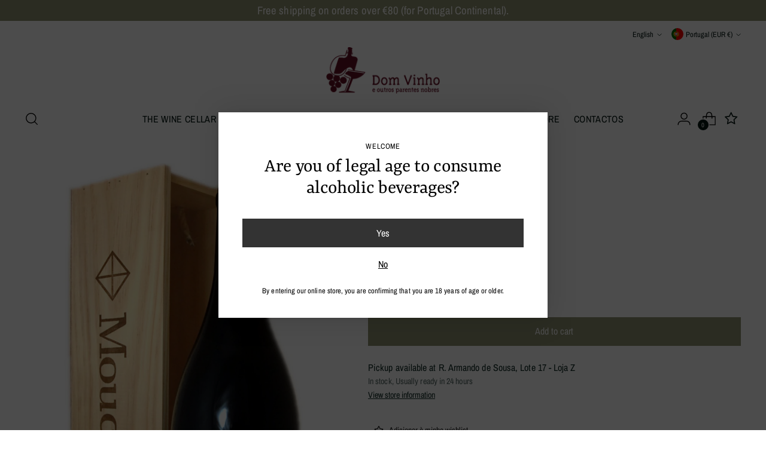

--- FILE ---
content_type: text/javascript; charset=utf-8
request_url: https://domvinho.com/en/products/mouchao-1500ml.js
body_size: 348
content:
{"id":8255287820571,"title":"Mouchão 1500ml","handle":"mouchao-1500ml","description":"","published_at":"2023-05-03T10:32:57+01:00","created_at":"2023-05-03T01:09:10+01:00","vendor":"Vinhos da Cavaca Dourada, SA","type":"Vinho Tinto","tags":["14.5% vol","2017","Alentejo","Tinto"],"price":10490,"price_min":10490,"price_max":10490,"available":true,"price_varies":false,"compare_at_price":null,"compare_at_price_min":0,"compare_at_price_max":0,"compare_at_price_varies":false,"variants":[{"id":45054847254811,"title":"Default Title","option1":"Default Title","option2":null,"option3":null,"sku":"13ALTMOU06","requires_shipping":true,"taxable":true,"featured_image":null,"available":true,"name":"Mouchão 1500ml","public_title":null,"options":["Default Title"],"price":10490,"weight":3000,"compare_at_price":null,"inventory_management":"shopify","barcode":"25988","requires_selling_plan":false,"selling_plan_allocations":[]}],"images":["\/\/cdn.shopify.com\/s\/files\/1\/0745\/1056\/5659\/products\/Mouchao-MG-15_912185b5-57f8-40f3-a59e-3f8ebd1cd213.jpg?v=1684746373"],"featured_image":"\/\/cdn.shopify.com\/s\/files\/1\/0745\/1056\/5659\/products\/Mouchao-MG-15_912185b5-57f8-40f3-a59e-3f8ebd1cd213.jpg?v=1684746373","options":[{"name":"Title","position":1,"values":["Default Title"]}],"url":"\/en\/products\/mouchao-1500ml","media":[{"alt":null,"id":33688477073691,"position":1,"preview_image":{"aspect_ratio":0.743,"height":1302,"width":967,"src":"https:\/\/cdn.shopify.com\/s\/files\/1\/0745\/1056\/5659\/products\/Mouchao-MG-15_912185b5-57f8-40f3-a59e-3f8ebd1cd213.jpg?v=1684746373"},"aspect_ratio":0.743,"height":1302,"media_type":"image","src":"https:\/\/cdn.shopify.com\/s\/files\/1\/0745\/1056\/5659\/products\/Mouchao-MG-15_912185b5-57f8-40f3-a59e-3f8ebd1cd213.jpg?v=1684746373","width":967}],"requires_selling_plan":false,"selling_plan_groups":[]}